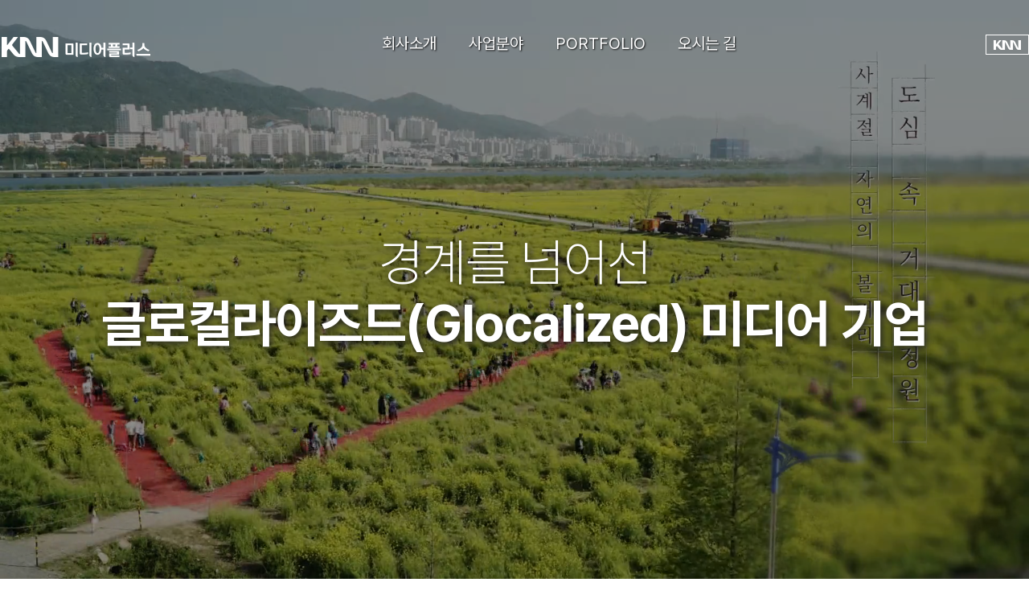

--- FILE ---
content_type: text/html; charset=UTF-8
request_url: http://www.knnmediaplus.com/?page_id=38&mod=document&uid=22
body_size: 11443
content:
<!doctype html>
<html lang="ko">
<head>
    	<title>KNN미디어플러스</title>
    <!-- Meta tag Keywords -->
    <meta name="viewport" content="width=device-width, initial-scale=1">
    <meta http-equiv="Content-Type" content="text/html; charset=utf-8">
    <meta name="description" content="KNN미디어플러스"/>
    <meta name="keyword" content="KNN미디어플러스" />
    <meta name="author" content="KNN미디어플러스" />
    <meta property="og:type" content="website" />
    <meta property="og:title" content="KNN미디어플러스" />
    <meta property="og:image" content="/images/logo_kakao.png?ver=1.0" />
    <meta property="og:description" content="KNN미디어플러스" />
    <!--// Meta tag -->
    
	<!-- Custom-Files -->
    <link rel="stylesheet" href="/css/style.css" />
	<link rel="stylesheet" href="/css/fontawesome-all.min.css" />
	<link rel="stylesheet" href="/css/board.css" />
	<link rel="stylesheet" href="/css/bootstrap.css">
	<link rel="stylesheet" href="/css/aos.css">	
	<link rel="stylesheet" href="https://cdn.jsdelivr.net/npm/bootstrap-icons@1.11.3/font/bootstrap-icons.min.css">
    <link rel="stylesheet" href="/css/owl.carousel.css">	
    <link rel="stylesheet" href="/css/owl.theme.default.css">
    <script type="text/javascript" src="https://ajax.googleapis.com/ajax/libs/jquery/3.5.1/jquery.min.js"></script>
	<script type="text/javascript" src="/js/bootstrap.js"></script>
	<script type="text/javascript" src="/js/aos.js"></script>
    <script type="text/javascript" src="/js/owl.carousel.js"></script>

</head>
<body>
    <div id="wrap">
        
    <!-- header -->
		<!-- header -->
    <meta http-equiv="Pragma" content="no-cache">
    <meta http-equiv="Cache-Control" content="no-cache">
    <meta http-equiv="Expires" content="-1">
	<script>
	function openNav() {
	  document.getElementById("mySidenav").style.display = "block";
	}

	function closeNav() {
	  document.getElementById("mySidenav").style.display = "none";
	}
	
	$(function(){
	 var rollHeader = 100;
	  $(window).scroll(function() {
		var scroll = getCurrentScroll();
		  if ( scroll >= rollHeader ) {
			   $('.fixed').addClass('roll');
			}
			else {
				$('.fixed').removeClass('roll');
			}
	  });
	function getCurrentScroll() {
		return window.pageYOffset || document.documentElement.scrollTop;
		}
	});
	
	function myFunction(x) {
	  x.classList.toggle("change");
	}
		
	</script>
	<header class="fixed">
	  	<nav class="navbar navbar-expand-lg navbar-light">
			<h1>
				<a class="navbar-brand text-capitalize" href="/index.php"><img src="/images/logo.png?v=2.1" alt="KNN미디어플러스"></a>
			</h1>
			<!--button class="navbar-toggler" type="button" data-toggle="collapse" data-target="#navbarSupportedContent" aria-controls="navbarSupportedContent"
				aria-expanded="false" aria-label="Toggle navigation">
				<span class="navbar-toggler-icon"></span>
			</button-->
			<button class="navbar-toggler" type="button" data-toggle="collapse" data-target="#navbarSupportedContent" aria-controls="navbarSupportedContent"
				aria-expanded="false" aria-label="Toggle navigation">
				<div class="toggler_cont" onclick="myFunction(this)">
				  <div class="bar1"></div>
				  <div class="bar2"></div>
				  <div class="bar3"></div>
				</div>
			</button>
			<!-- 대메뉴 -->
			<div class="collapse navbar-collapse justify-content-md-center" id="navbarSupportedContent">
				<ul class="navbar-nav text-center ml-lg-auto">
					<!-- 회사소개 -->
					<li class="nav-item dropdown">
						<a class="nav-link" href="https://www.knnmediaplus.com/#mp_info">회사소개<i class="fa fa-chevron-right"></i></a>
					</li>
					<!-- 사업분야 -->
					<li class="nav-item dropdown">
						<a class="nav-link" href="https://www.knnmediaplus.com/#mp_business">사업분야<i class="fa fa-chevron-right"></i></a>
					</li>
					<!-- PORTFOLIO -->
					<li class="nav-item dropdown">
						<a class="nav-link" href="https://www.knnmediaplus.com/board/portfolio.php">PORTFOLIO<i class="fa fa-chevron-right"></i></a>
					</li>
					<!-- 오시는길 -->
					<li class="nav-item dropdown">
						<a class="nav-link" href="https://www.knnmediaplus.com/info/place.php">오시는 길<i class="fa fa-chevron-right"></i></a>
					</li>

					<li class="nav-item mr-3 sns-btn nav-link"><a href="https://www.knn.co.kr" target="_blank"><img src="/images/menu_knn.png" width="54" height="25" alt="KNN바로가기"/></a>
					</li>
				</ul> 
			</div>
            
			<!-- // 대메뉴 -->
			<ul class="top_sns"><li><a href="https://www.knn.co.kr" target="_blank"><img src="/images/menu_knn.png" width="54" height="25" alt="KNN바로가기"/></a></li> 
		  
		  	</ul>
		  	
		</nav>
	</header>
	<!-- //header -->
	<!-- //header --> 
        
    <section id="main-visual">
		<script> 
				AOS.init(); 
		 </script>
		<div class="bg_area">
			<div class="bg_vod">
				<video src="../images/ndk.mp4" autoplay playsInline muted loop poster="../images/main.jpg"></video>
				<!--video src="../images/22474580.mp4" autoplay playsInline muted loop poster="../images/main.jpg"></video-->
			</div>
			
			<!--div class="bg01"></div-->
		</div>
		<div class="main_area"><ul><li data-aos="fade-up">경계를 넘어선</li><li data-aos="fade-up" data-aos-easing="ease" data-aos-delay="500" data-aos-duration="800"><strong>글로컬라이즈드(Glocalized) 미디어 기업</strong></li></ul></div>
		
    </section>
	
    <section id="mp_info" class="main_info" data-aos="fade-up">
		<div class="container">
			<h3 class="text-center mb-5" data-aos="fade-up">고객에게 최고의 가치와 만족, 최대의 편의를 제공하는<br><strong><font color="#e5002d">KNN</font><font color="#717071">미디어플러스</font></strong>가 되겠습니다.</h3>
			<!--span data-aos="fade-up"></span-->
			<ul class="row pt-3" data-aos="fade-up" data-aos-easing="ease" data-aos-delay="300" data-aos-duration="500">
				<li class="circle circle01 col-md-3">차별화된<br><strong>콘텐츠 제작 기술과 역량</strong></li>
				<li class="circle circle02 col-md-3">적극적인 파트너십 도입을 통한<br><strong>저비용 구조 확립</strong></li>
				<li class="circle circle03 col-md-3">지속적인<br><strong>신성장 동력 발굴</strong></li>
				<li class="circle circle04 col-md-3">국제사업 진출을 통한<br><strong>글로벌 경쟁력 확보</strong></li>
			</ul>
		</div>
	</section>	
		
	<section id="mp_business" class="main_busi">
		<div class="row busi-box">
						<div class="col-md-4 aos-init aos-animate" data-aos="fade-up">
							<div class="left01">
                            <figure class="effect line">
								<h4>콘텐츠 제작 및 배급</h4>
								<img src="../../images/main_business01.jpg" alt="">
								<figcaption>
									<h2>콘텐츠 제작 및 배급</h2>
									<p><span></span>방송 프로그램 제작<br>
									지자체 및 기업 홍보영상 제작<br>
									광고/캠페인 제작<br>
									온라인 강의 영상 제작</p>
								</figcaption>
							</figure>
                            </div>
						</div>
						
						<div class="col-md-4 aos-init aos-animate" data-aos="fade-up">
							<div class="left01">
							<figure class="effect line">
								<h4>SNS 광고 및 라이브 방송</h4>
								<img src="../../images/main_business02.jpg" alt="">
								<figcaption>
									<h2>SNS 광고 및 라이브 방송</h2>
									<p><span></span>SNS 이벤트 기획<br>SNS 콘텐츠 제작 및 광고 대행<br>유튜브 생중계</p>
								</figcaption>
							</figure>
							</div>
						</div>
					
						<div class="col-md-4 aos-init aos-animate" data-aos="fade-up">
							<div class="left01">
							<figure class="effect">
								<h4>웹에이전시</h4>
								<img src="../../images/main_business03.jpg" alt="">
								<figcaption>
									<h2>웹에이전시</h2>
									<p><span></span>기업 홈페이지 구축<br>각종 행사 홈페이지 구축<br>홈페이지 유지보수</p>
								</figcaption>
							</figure>
							</div>
						</div>
				</div>
	</section>
		
	<section class="main_youtube">
		<div class="container">
		<h3><strong>Youtube</strong> Channel</h3>
			<div class="owl-carousel owl-theme">
				<div class="item"><h4>건강튜브</h4><h5>KNN 메디컬 토크쇼 건강튜브</h5><a href="https://www.youtube.com/@knn_tube" target="_blank"><img src="images/youtube_01.png" alt="건강튜브"/></a></div>
				<div class="item"><h4>캐내네 메디컬</h4><h5>건강을 지키는 생활습관, 캐내네메디컬</h5><a href="https://www.youtube.com/@KNN_medical" target="_blank"><img src="images/youtube_medical.png" alt="캐내네 메디컬"/></a></div>
				<div class="item"><h4>캐내네 스피치</h4><h5>명품 강의 채널 캐내네 스피치</h5><a href="https://www.youtube.com/channel/UCMv7hVTjBr0H4noHoOuqBJw" target="_blank"><img src="images/youtube_speech.png" alt="캐내네 스피치"/></a></div>
				<div class="item"><h4>KNN NEWS</h4><h5>KNN 뉴스 채널</h5><a href="https://www.youtube.com/user/KNNnewsKOREA" target="_blank"><img src="images/youtube_news.png" alt="KNN NEWS"/></a></div>
				<div class="item"><h4>캐내네 제작소</h4><h5>KNN에서 제작한 재밌는 프로그램</h5><a href="https://www.youtube.com/@made_in_KNN" target="_blank"><img src="images/youtube_production.png" alt="캐내네 제작소"/></a></div>
				<div class="item"><h4>캐내네</h4><h5>KNN 공식 유튜브 채널</h5><a href="https://www.youtube.com/user/KNNstory" target="_blank"><img src="images/youtube_knn.png" alt="캐내네"/></a></div>
			</div>
		</div>	
	</section>		
    <!-- footer -->
	
    <!-- 카피라이트 -->
      <footer>
		<div class="container mt-md-3">
			<div class="footer-grid">
			<ul class="row">
			   <li class="col-xxl-3 col-md-12 mb-3"><img src="/images/footer_logo.png"></li>
				<li class="copy col-xxl-9 col-md-12 align-self-center">
				<div><span>부산광역시 해운대구 센텀서로 30 KNN타워 6층</span></div>
				<div><span>대표이사 추종탁 </span> <span>대표전화 051-741-6113 </span> <span>팩스 051-741-6164 </span> <span>이메일 mediaplus@knn.co.kr</span></div>
				<div><span>Copyright © KNN미디어플러스 All rights reserved.</span></div>
			</ul>
			</div>
	</div>	
</footer>
	</footer>
	<!-- 카피라이트 끝-->

    <!-- Global site tag (gtag.js) - Google Analytics -->
    <script async src="https://www.googletagmanager.com/gtag/js?id=UA-194460332-1"></script>
    <script>
      window.dataLayer = window.dataLayer || [];
      function gtag(){dataLayer.push(arguments);}
      gtag('js', new Date());

      gtag('config', 'UA-194460332-1');
    </script>
    

	<!--// footer -->  
        
    </div>
</body>
</html>

<script>
var varUA = navigator.userAgent.toLowerCase(); 
var itmechk;
if (varUA.indexOf('android')>-1 || varUA.indexOf("iphone")>-1 || varUA.indexOf("ipad")>-1 || varUA.indexOf("ipod")>-1) {
    itemchk=1;
} else {
    itemchk=4;
}
		
$('.owl-carousel').owlCarousel({
	items:itemchk,
    loop:true,
    margin:10,
	autoplay:true,
    autoplayTimeout:3000,
	autoplayHoverPause:true
});
</script>


--- FILE ---
content_type: text/css
request_url: http://www.knnmediaplus.com/css/style.css
body_size: 31406
content:
@import url("https://cdn.jsdelivr.net/gh/orioncactus/pretendard@v1.3.8/dist/web/variable/pretendardvariable.css");


/* Common */
 * {outline:0 !important;}
html,body,h1,h2,h3,h4,h5,h6,div,p,blockquote,pre,code,address,ul,ol,li,menu,nav,section,article,aside,
dl,dt,dd,table,thead,tbody,tfoot,label,caption,th,td,form,fieldset,legend,hr,input,button,textarea,object,figure,figcaption {margin:0;padding:0;}
html, body{width:100%;}
/*html{-webkit-touch-callout:none; -webkit-user-select:none; -webkit-tap-highlight-color:rgba(0, 0, 0, 0);}*/
body{width:100%; background:#fff; min-width:320px; -webkit-text-size-adjust:none;word-wrap:break-word;word-break:break-all;}
body,input,select,textarea,button {border:none;font-size:16px; font-family:'Pretendard Variable' !important;color:#222222;}
ul,ol,li{list-style:none; }
table{width:100%;border-spacing:0;border-collapse:collapse;}
img,fieldset{border:0;}
address,cite,code,em{font-style:normal;font-weight:normal;}
label,img,input,select,textarea,button{vertical-align:middle; cursor:pointer;}
.hide,caption,legend{line-height:0;font-size:1px;overflow:hidden;}
/*hr{display:none;}*/
main,header,section,nav,footer,aside,article,figure{display:block;}
a{color:#000 ;text-decoration:none;}
br{font-family:"돋움",Dotum !important;}
 

/* Form */
textarea { border:1px solid #dbdbdb;}
select { height:32px; font-size:13px; color:#373737; border:1px solid #e9e9e9; background:#fff;border-radius: 5px;}
input[type=tel],
input[type=time],
input[type=text],
input[type=password],
input[type=search],
input[type=email],
input[type=file], 
input[type=url],
input[type=number],
input[type=date],textarea {height:40px; font-size:13px; color:#555; border:1px solid #e9e9e9; background:#fff; border-radius: 5px; transition: all 0.5s; vertical-align:middle;}
input::-webkit-input-placeholder{color:#b5b5b5; font-size:12px; line-height:100%;}
textarea { padding:5px 0;}
select:focus,
textarea:focus,
input:focus { border: 1px solid #727272;}

input[type=tel][readonly],
input[type=text][readonly],
input[type=password][readonly],
input[type=email][readonly], 
input[type=search][readonly], 
input[type=tel][disabled],
input[type=text][disabled],
input[type=password][disabled],
input[type=search][disabled],
input[type=email][disabled]{background:#eaeaea; border-color:#c0c0c0; color:#666; -webkit-appearance:none;font-size:12px;}
textarea[readonly],
textarea[disabled]{font-size:14px; color:#666; font-weight:normal; line-height:140%; height:78px; background:#eaeaea;border:1px solid #c0c0c0;}

.clear {clear:both;}
.clear:after { content:""; display:block; clear:both;}

.align-center{text-align: center;}
.align-left{text-align: left;}
.align-right{text-align: right;}


.font-mj{font-family: 'NotoSerifKR';}

#daumRoughmapContainer1648515434613{ font-family:'Pretendard-Regular';}


/* CSS Document */

#wrap {
   margin: 0 auto;
  }
header {
   display: flex !important;
   justify-content:center;
   width: 100%;
   z-index: 999;
   padding: 1em 0;
}

.fixed {
	position: fixed!important;
	animation: fixedd .5s 0s 1 ease-in-out forwards;
}
.fixed.roll {
    background: rgba(0, 0, 0, 0.8);
   	box-shadow:0 0 10px rgba(0, 0, 0, 0.2); 
 }

.navbar {
    padding: 0.5rem 0.5rem;
    width: 70% !important;
    display: flex !important;
    justify-content: space-between !important;
}
#top-nav .logo {position: absolute;left:3%; padding-top: 0.8em;}
#top-nav .openbtn, #top-nav .closebtn{ display: none;}

.container{ width: 1200px; margin: 0 auto;}

.navbar-nav li{list-style-type:none;margin-right:8rem;font-size: 20px; font-weight: 400; text-shadow: 1px 1px 2px #111111; display:inline; cursor:pointer; position:relative;}
.navbar-nav li i{display: none;}

.navbar-nav li:before{width: 0%;
    transition: width 0.3s;
    transform: translateX(-50%);
    position: absolute;
    bottom: -6px;
    left: 50%;
    height: 1px;
    background: #ffffff;
    content: '';
    display: block;}
.navbar-nav li:hover::before{width:100%; transition: width 0.3s;}


.nav-item:hover .dropdown-menu{
	display: block !important;
}

.dropdown-menu{
	display: none;
    animation: menuAni 0.5s;}

@keyframes menuAni {
  0% {
    opacity: 0;
  }
  100% {
    opacity: 1;
  }

}

.navbar-light .navbar-nav .nav-link:hover,
.navbar-light .navbar-nav .nav-link:focus,
.navbar-light .navbar-nav .show>.nav-link,
.navbar-light .navbar-nav .active>.nav-link,
.navbar-light .navbar-nav .nav-link.show,
.navbar-light .navbar-nav .nav-link.active {
    color: #ffffff !important;
}

.nav-item{margin-right:2.5rem !important;}
.nav-item a{color: #fff;}
.dropdown-item{font-size: 18px; line-height: 1.6em;}
.dropdown-menu{background-color:#fff !important; border: 0 !important; border: 2px solid #0879b5 !important;}
.dropdown-menu a{color: #154084;width: 97%;margin: 0 auto;text-shadow: 0 0 BLACK;}
.dropdown-menu a:last-child{ border-bottom: 0 !important;}
.dropdown-item:hover, .dropdown-item:focus {
  color: #fff !important;
  text-decoration: none;
  background-color: #018fd9 !important;
  width: 100%;
}

.top_sns{display: flex; padding-top: 1.2em;}
.top_sns li{ padding: 0 0.2em;}
.navbar-nav .sns-btn{display:none;}



/* 메인페이지 */

.bg_area{height: 100vh;}
.bg_area :before{
    content: '';
    position: absolute;
    left: 0;
    top: 0;
    display: block;
    width: 100%;
    height: 100%;
    background-color: rgba(0, 0, 0, 0.45);
	z-index: 9;
}

.bg01{background: url("../images/main.jpg?ver=1.0") no-repeat;background-size: cover;height: 51vw;}

.bg_area video{
    position: absolute;
    object-fit: cover;
    width: 100%;
    height: 100%;
    top: 50%;
    left: 50%;
    transform: translate(-50%, -50%);
    z-index: 1;
}
.bg_area video::-webkit-media-controls{
    display: none !important;
}


.main_area {text-align:center;width:100%;position: absolute;top: 40%; z-index: 99;}
.main_area ul, li{padding: 0 !important;}
.main_area li{ font-size: 5vw; line-height: 1.2; color: #ffffff; letter-spacing: -1px; font-weight:200; text-shadow: 2px 3px 8px #222222;}
strong{ font-weight:700 !important;}

.main_info{padding: 10em 0; letter-spacing: -1px; background: url("../images/main_info_bg.png?ver=1.0") no-repeat;background-size: cover;}
.main_info h3{ font-size: 5.5vmin; font-weight:300; word-break:keep-all;}
.main_info span {
	background: #7f7f7f none repeat scroll 0 0;
	display: block;
	height: 100px;
	margin: 10px auto 0.3em;
	overflow: hidden;
	position: relative;
	width: 1px;
}
.main_info .circle {width:318px;height:318px;border-radius:100%;text-align:center;font-size:22px;margin:0 auto;display: flex;justify-content: center;flex-direction: column;margin-bottom: 0.5em;background: #ffffff;box-shadow: 2px 3px 4px #a5a1a1;}
.circle01 {border: solid 18px #ff9191;}
.circle02 {border: solid 18px #c10001;}
.circle03 {border: solid 18px #ff5730;}
.circle04 {border: solid 18px #fb4142;}
.circle strong{font-size: 30px; word-break:keep-all;}


.main_busi .row > * { padding: 0 !important;}
/*.busi-box .col-md-6, .busi-box .col-md-12{ float: left; padding: 10px;}*/
.busi-box .left01 .col-md-6{  padding: 0 !important;}
.busi-box .left01{position:relative; overflow: hidden; text-align: center; cursor: default; height: 100%;}
.busi-box .left01 img{ width: 100%; height: auto;}

.busi-box h4{color:#fff;font-size:4vmin;font-weight:600;position:absolute;z-index:10;/* bottom:2em; */left:0;width:100%;height: 100%;text-align:center;letter-spacing:-1px;display: flex;justify-content: center;flex-direction: column;text-shadow: 1px 2px 3px black;}
.busi-box  .txt {visibility:hidden;z-index:9;position:absolute;top:0;left:0;width:100%;height:100%;background: #000;font-size:13px;color:#e1e1e1;text-align:center;padding-top:85px;line-height:22px;}
.busi-box .on .tit {color:#fff;}
.busi-box .on:before {display:none;}
.busi-box span{
	background: #ffffff none repeat scroll 0 0;
	display: block;
	height: 100px;
	margin: 10px auto 15px;
	overflow: hidden;
	position: relative;
	width: 1px;
}


figure {
	overflow: hidden;
	margin: 0 1px 1px 0;
	background: #726FB9;
	text-align: center;
	cursor: pointer;	
}

figcaption {
	display: flex;
	justify-content: center;
	flex-direction: column;
	width: 100%;
	height: 100%;	
}
figcaption img{ width: auto !important; margin-top: 1em;}

.busi-box figure figcaption > a {
	z-index: 1000;
	text-indent: 200%;
	white-space: nowrap;
	font-size: 0;
	opacity: 0;
}
.busi-box figure figcaption, .busi-box figure figcaption > a {
	position: absolute;
	top: 0;
	left: 0;
	width: 100%;
	height: 100%;
}

figure.effect {
	background: #000;
	margin-bottom: 0;
}

figure.effect img {
	opacity: 0.90;
	-webkit-transition: opacity 0.35s;
	transition: opacity 0.35s;
}

figure.effect:hover img {
	opacity: 0.4;
}

figure.effect figcaption::before,
figure.effect figcaption::after {
	position: absolute;
	top: 20px;
	right: 20px;
	bottom: 20px;
	left: 20px;
	content: '';
	opacity: 0;
	-webkit-transition: opacity 0.35s, -webkit-transform 0.35s;
	transition: opacity 0.35s, transform 0.35s;
}



figure.effect h2 {
	opacity: 0;
	color: #fff;
	font-size: 3.5vmin;
	font-weight: 700;
	text-align: center;
	-webkit-transition: -webkit-transform 0.35s;
	transition: transform 0.35s;
	-webkit-transform: translate3d(0,-20px,0);
	transform: translate3d(0,-20px,0);
}

figure.effect p {
	color: #fff;
	font-size: 2.5vmin;
	font-weight: 200;
	text-align: center;
	opacity: 0;
	-webkit-transition: opacity 0.35s, -webkit-transform 0.35s;
	transition: opacity 0.35s, transform 0.35s;
	-webkit-transform: translate3d(0,20px,0);
	transform: translate3d(0,20px,0);
}


figure.effect:hover figcaption::before,
figure.effect:hover figcaption::after {
	opacity: 1;
	-webkit-transform: scale(1);
	transform: scale(1);
}

figure.effect:hover h2,
figure.effect:hover p {
	opacity: 1;
	-webkit-transform: translate3d(0,0,0);
	transform: translate3d(0,0,0);
}

figure.effect:hover h4{display: none;}
figure.effect:hover .line{display: none;}


.main_youtube{padding: 7em 2em; background: #f4f4f4;}
.main_youtube h3{font-size: 3.5vw;font-weight: 400;text-align: center; margin-bottom: .5em;}
.main_youtube h3 strong{font-weight: 900 !important;}
.owl-theme .item{margin:10px !important; font-weight: 400;}
.owl-theme .item h4{ font-size: 16px; color: #ff2e2e;}
.owl-theme .item h5{ font-size: 20px; color: #333333; font-weight: 600;}
.owl-theme .item h4, .owl-theme .item h5{margin-bottom: .3em;}
.owl-theme .item img{ border: 1px solid #d2d2d2;}

.toggler_cont {
  display: inline-block;
  cursor: pointer;
}

.bar1, .bar2, .bar3 {
  width: 30px;
  height: 3px;
  background-color: #ffffff;
  margin: 6px 0;
  transition: 0.4s;
}

.change .bar1 {
  transform: translate(0, 9px) rotate(-45deg);
}

.change .bar2 {opacity: 0;}

.change .bar3 {
  transform: translate(0, -9px) rotate(45deg);
}
 

/* //메인페이지 */



/* 서브페이지 */
#sub-visual :before{
    content: '';
    position: absolute;
    left: 0;
    top: 0;
    display: block;
    width: 100%;
    height: 200px;
    background-color: rgba(0, 0, 0, 0.5);
	z-index: 9;
}
#sub-visual{border-bottom: 1px solid #eee; background: #fbfbfb; height: 200px; background: url("/images/sub.jpg?ver=1.0") no-repeat center;}
.sub_logicon{position: absolute;left: 5%;top: 15%;}
.sub_banner{ display: flex; justify-content:center;}
.banner_heading{
	font-weight:600;
	font-size:2em;
	color: #effaff;
	padding-top:3.5%;
	text-transform: uppercase;
	text-shadow: 2px 2px 2px #002a34;
} 
.banner_date{
	font-weight: 600;
	font-size: 1.4em;
	color: #ffffff;
	padding-top: 8.5%;
	text-shadow: 1px 1px 1px #111111;
	text-align: center;
} 


.side-menu{border-bottom: 1px solid #abbfd6; padding: 1em 0;}
.side-menu .sub-menu01{display: flex; justify-content: center; font-size: 20px; padding-top: 0.3em;}
.side-menu .sub-menu01 li{padding: 0 1em;}
.side-menu .sub-menu01 li a{color: #7f7f7f;}
.side-menu .sub-menu01 .on a, .side-menu .sub-menu01 li a:hover{color: #041a41;}
.sub-menu02{display: none;cursor: pointer;}
.sub-menu02 span{color: #041a41; font-size: 20px;}
.sub-menu02 i{float: right;}
.sub-menu02 .subdrop-menu{display: none; border-bottom: 1px solid #ddd;background:#fff; border-radius: 0px; width: 100%; position: absolute;left: 0px; margin-top: 1.6em; z-index: 100;padding: 1.2em 0;}
.sub-menu02 .subdrop-menu li{ padding: 0.6em 1.2em; font-size: 18px;}
.sub-menu02 .subdrop-menu a{color: #666;}
.sub-menu02 .subdrop-menu li:hover{background: #fafafa;}


.subpage{padding:5em 0; font-weight: 400;}
.heading-agileinfo {
    font-weight: 600;
    font-size: 40px;
    text-align: center;
    color: #000;
    margin-bottom: 0.5em;
}
.sub_cont {padding: 1em 0 3em 0; word-break:keep-all; overflow:auto;}
.sub_cont .row{margin: 0;}

.sub_tab {
  overflow: hidden;
  /* border: 1px solid #3a3a3a; */
  background-color: #fff;
  margin: 2em 0;
  display: flex;
  justify-content: center;
}

.b_05 button{ width: 15%;}
.b_04 button{ width: 25%;}
.b_03 button{ width: 33.333%;}
.b_02 button{ width: 50%;}
.sub_tab button{
  background-color: inherit;
  float: left;
  border: none;
  outline: none;
  cursor: pointer;
  padding: 15px 0;
  transition: 0.3s;
  font-size: 18px;
  /* border: 1px solid #3a3a3a; */
  font-weight: 600;
  display: flex;
  justify-content: center;
  align-items: center;
  margin: 0 1px;
  background: #eeeeee;
  color: #888888;
  }
.sub_tab button:last-child{/* border-right:none; */}
.sub_tab button:hover {
   background-color: #dddddd;
}
.sub_tab button.active {
  background-color: #e15757;
  color: #fff;
  font-weight: 600;
}

.intro {border: solid 1px #e5e5e5; padding: 1em 1em;}
.intro img{ width: 100%; margin-bottom: 1em;}
.intro-list { padding: 0 1em; margin-bottom: 2em;}
.intro-list h4{ color: #154084;}
.intro-list li{list-style: circle; margin-left:1.8em;}
.intro-list img{width: 800px;}
.intro-list dl{display: flex;padding: 0.5em 1em 0.1em 1em;border-bottom: 1px solid #eee;width: 80;margin-left: 1em;width: 95%;}
.intro-list dt{ width: 130px; color:#0f74ae; font-weight: 600;}
.intro-list dd{margin-bottom: .3rem !important;}
.arrow {font-size: 0em;}
.arrow:after {content:""; display: block; clear: both;}
.arrow * {box-sizing: border-box; font-size: 14px;}
.arrow > li {display:inline-block; font-size:1.4rem; width:calc(20% - 30px); position: relative; text-align: center; line-height: 1.2; margin:0 30px 30px 0;}
.arrow .list li{ margin-left: 0 !important; list-style:none; margin-bottom:8px;}
.arrow > li:after {content: "→"; display: block; position: absolute; top:50%; right:-23px; transform: translate(0,-50%);}
.arrow > li:last-of-type:after {display:none;}
.arrow > li div {display: table; width:100%;}
.arrow > li div span {display:table-cell; vertical-align: middle;}
.arrow > li div:nth-of-type(1) {color:#777; height: 150px; overflow: hidden; padding:5px; border:1px solid #ccc;}
.arrow > li div > p { background-color: #8a89c2; padding: 15px 0; margin-bottom: 15px; color: #fff; font-weight: bold; font-size: 16px;}



.session_title{font-size: 30px; font-weight: 600; text-align: center; margin-bottom: 1em;}
.session_title span {
	background: #0f74ae none repeat scroll 0 0;
	display: block;
	height: 2px;
	margin: 10px auto 0.5em;
	overflow: hidden;
	position: relative;
	width: 50px;
}
.session_subtitle{text-align:center;font-weight:bold; margin-bottom:2em;}
.subtabcontent {
  display: none;
}
.subtabcontent h3{text-align: center;margin-bottom: 0.3em;font-size: 20px;color: #0f74ae;}
.subtabcontent table {
  border-collapse: collapse;
  width: 100%;
  border-top: 1px solid #e5e5e5;
  border-bottom: 1px solid #e5e5e5;
}

.subtabcontent th, .subtabcontent td {
  text-align: left;
  padding: 12px;
  border-bottom: 1px solid #e5e5e5;
}
.subtabcontent th{ width: 25%; background: #F7F7F7; text-align: center;}
.subtabcontent details{color: #999; cursor: pointer;}
.subtabcontent details > summary {
  border: solid 1px #eee;
  margin-top: 1em;
  padding: 5px 10px;
  width: 76px;
  font-size: 14px;
  border-radius:5px;
}
.subtabcontent details ul{padding: 10px; width: 100%;}
.subtabcontent details li{display: flex;}
.subtabcontent details span {width: 10%; color: #636363;}
.subtabcontent details p{width: 90%;}
.subtabcontent details .s02 span {width: 18%;}
.subtabcontent details .s02 p{width: 82%;}

.info_txt{font-weight: 400;text-align: center;border: 1px solid #abbfd6;background: #fbfdff;padding: 3em;}
.info_txt dl{display: flex;flex-direction: row;}
.info_txt dt{width: 90px; height: 40px; background: #041a41; padding: 10px 0; color: #fff; border-radius: 3px;}
.info_txt dd{text-align: justify; padding: 10px;}


.info_photo{display: flex;}
.info_photo .photo_name{padding-left: 5px;display: table-cell;vertical-align: bottom;height: 130px;}
.info_photo dl{margin: auto 0 auto 20px; width: 100%;}
.info_photo dt{font-size: 30px; padding-left: 10px; color:#041a41; margin-bottom: 15px;}
.info_photo dt span{ font-size: 16px; color: #666; padding-left: 10px;font-weight: 500;}
.info_photo dd{background: #f7f7f7; padding: 20px; width: 100%;}


.info_hi{display: flex; margin-top: 2em;}
.info_hi_photo{ width: 20%; margin-right: 4%;}
.info_hi_txt01{ width: 76%; word-break: keep-all;}
.info_hi_txt01 p{font-weight: bold; margin-top:1em; font-family: 'NotoSerifKR'; font-size: 18px;}
.info_hi_txt01 span{font-size: 15px; margin-right: 0.3em;}
.info_hi_txt01 .font-bm{font-family: 'NotoSerifKR'; font-size: 22px; margin-top:0; margin-bottom: 1em; font-weight: 400;}


.program table{
	  border-collapse: collapse;
	  width: 100%;
	  border-top: 1px solid #e5e5e5;
	  border-bottom: 1px solid #e5e5e5;
	  border: 1px solid #e5e5e5;
	  font-size: 16px;
	  min-width: 500px;
	  margin-bottom: 2em;
	  line-height: 22px;
}
.program th, .program td {
  padding: 15px;
  border-bottom: 1px solid #e5e5e5;
  border-right: 1px solid #e5e5e5;
  text-align: center;
}
.program th{background: #0f74ae; color: #fff;}
.program dl{ text-align: left; display: flex;margin: 0;}
.program dt{ margin-right: 10px;}
.program dd{margin: 0;}


.place_txt{padding: 2em;border: 1px solid #dcdcdc;margin-top: 0.3em;}

.partner .row{margin: 0;}
.partner h3{font-size: 24px;}
.partner-list{padding-bottom: 2em;}
.partner-list li{border: 1px solid #abbfd6; margin:0.5em 1em 0.5em 0 !important; width: 30%; text-align: center; padding: 1.5em 0; cursor:pointer;}
.partner-list li:hover{background: #fbfdff;}
.partner-list li p{height: 39px; margin-bottom: 0 !important; display:flex; justify-content: center; align-items: center; font-size:20px;}


.history_txt{font-weight: 400;text-align: center;border: 1px solid #abbfd6;background: #fbfdff;padding: 3em 1em;}
.history_txt img{width: 100%;}
.history-info {padding: 1em 0;}
.history-info dl{display: flex;flex-direction: row; margin-bottom: 1rem;}
.history-info dt{width: 90px;height: 32px;background: #041a41;padding: 6px 0;color: #fff;border-radius: 3px;font-size: 15px;}
.history-info dd{text-align: left; padding: 5px 10px; width: 90%;}
.history-info .session{line-height: 1.5em !important;}
.history-info .session p{font-size: 15px;color: #616161;border: solid 1px #e6e6e6;padding: 10px; background: #f6fbff;}
.history-info .session b{ color: #041a41; width: 70px;}
.history-info .session span{padding-left: 4em;}

.history-gallery{border-bottom: 1px solid #e3e3e3; padding: 2em 0;}
.history-gallery a{ padding-top: 10px;}
.history-gallery .col-sm-3{padding: 5px;}
.img-history{ width: 100%;}


.live_title{ background: #0f74ae; color: #dbf2ff; padding: 1em 0; text-align: center; border-radius: 5px;  margin-bottom: 5px;}
.live{ display: flex; height: 460px;}
.live_vod{ width: 68%; height: 100%; margin-right:2%;}
.live_text{ width: 30%; border: solid 1px #d8d8d8;}
.live_text .scroll{ width: 100%; height: 370px; overflow-y: scroll; background: #f7f7f7; font-size: 13px; font-weight: 400; border-bottom: solid 1px #d8d8d8;}
.live_text .scroll::-webkit-scrollbar {
    width: 10px;
  }
.live_text .scroll::-webkit-scrollbar-thumb {
    background-color: #c8c8c8;
    border-radius: 8px;
  }
.live_text .scroll::-webkit-scrollbar-track {
    background-color: #ededed;
	border-radius: 6px;}
.live_text .scroll li{margin: 8px 12px;}
.live_text .scroll .chat{border: 1px solid #dedede;
  background-color: #fff;
  border-radius: 5px;
  padding: 10px;
  margin: 3px 0 10px 0;
  display: flex;
}
.live_text .scroll .time-right {
  margin-left: 5px;
  color: #aaa;
}
.chat_info{background:#e6e6e6;text-align: center;font-size: 14px;padding: 10px 0;z-index: 5;color: #4c4c4c;font-weight: 500;}
.live_text .chat_area{ padding: 5px; width: 79% !important; float: left;}
.live_text .chat_name{ 
	width: 100%;
	height:20px;
    padding: 5px;
	font-size: 12px;
	color: #666;
    border: 1px solid #e9e9e9;
	resize:none;
	font-weight: 400;
	margin-bottom: 5px;
}
.live_text .chat_write{ 
	width: 100%;
	height: 50px;
    padding: 5px;
	font-size: 12px;
	color: #666;
	border: 1px solid #e9e9e9;
    resize:none;
	font-weight: 400;
}

.chat_write_enter{
  border-radius:5px;
  background: #0f74ae;
  color: white;
  padding: 3%;
  font-size: 12px;
  cursor: pointer;
  letter-spacing: 2px;
  margin: 5px 5px 0 0;
  float: right;
  height:78px;
}

.year_bar{margin-bottom: 1em; width: 100%;}
.year_bar select {background: #000 url("/images/select_bg.jpg") no-repeat right;font-size: 16px;color: #fff;border: 0; border-radius:5px;padding: .7em;width: 240px; appearance:none;height: 50px;}

/* //서브페이지 */



footer {
	background: #3d4043;
	padding: 20px;
   	text-align: center;
   	color: #AAAAAA;
   	font-weight: 400;
	font-size:12px;
}

footer .footer-grid{ padding-bottom: 1rem; }
.footer-grid ul{ display: flex; justify-content: space-between;}
.footer-grid li a{display:block; padding:.5rem 1.25rem; background:#575757; color:#adb5bd; margin-top:1em; border-radius: 2px;}
.footer-grid .copy{text-align: left; word-break: keep-all;}
.footer-grid .copy span:after{width:0.5px;content:"|"; margin:0 2px;}
.footer-grid .copy span:last-of-type:after{display:none}

footer p{padding-top:1rem; text-transform:uppercase;}




/* 반응형 웹 */

@media only screen and (max-width: 1440px){
	.sub_logicon{ top:13%;}
	.sub_logicon img{width: 80%;}	
	.navbar{width:100% !important;}
	.main_title{padding:1em 0;}
	.main_title img{width: 60%;}
	.main_title .date{padding-top:5em;}
	.sub_tab button{font-size: 16px;}
	.b_05 button{ width: 20%;}
}
/* 테블릿 가로 */
@media only screen and (max-width: 1024px){
	.container { width: 90%; padding: 0 15px;}   
	.side-sns{display: none;}
	.main_logicon{padding: 20px 20px 0 20px;}
	.main_title{padding:0;}
	.main_title .date{padding-top:3em;}
	.main_logicon{justify-content:flex-start;}
	.navbar-nav li{font-size: 16px;}
	.navbar-expand-lg .navbar-nav .nav-link{padding-left: 0 !important; padding-right: 0 !important;}
	.live_text .chat_area{width: 74% !important;}
   	.banner_heading{
	font-size:1.8em;
	padding-top:6%;
  	} 
	.banner_date{
	font-size:1.2em;
	padding-top:12%;
	line-height: 1.3em;
  	} 
	.sub_logicon{ top:16%;}
	.sub_logicon img{width: 60%;}
	.spon01{flex-wrap:wrap;}
	.info_hi_photo{ width: 25%; margin-right: 5%;}
	.info_hi_txt01{ width: 70%;}
	/*.navbar{width: 90% !important;}*/
	.sponsor{display: block;}
	.sponsor dl{display: block;text-align:center;margin-right: 0 !important;}
	.sponsor dt{margin-bottom:10px;}
	.spon_title dt{width: 120px;margin: .3em auto;}
	.sponsor dd{ text-align: center;}
	.sponsor dd img{padding: 0 8px 8px 0 !important;}
}



/* 테블릿 세로 */
@media only screen and (max-width:991px) {
	header {margin-bottom:1em; background: rgba(0, 0, 0, 0.9); padding: 0;}
	nav h1{padding: .5em;}
	.navbar-toggler{margin: .5em;}
	.navbar{padding: 0 !important;}
	#top-nav .logo{width:100%; text-align:center;left:0;}
	button{border: 0; background: none;}
	.navbar-nav{background: rgba(0, 0, 0, 0.7) !important;z-index: 50;border-radius: 0;}
	.navbar-expand-lg .navbar-nav .nav-link{padding: 1em 0;}
	.navbar-nav .sns-btn{display: block;border: 0 !important;text-align: right;padding-top: 0.8em;/* background: #eee; */}
	.navbar-nav{padding: 1em 0 !important;/* border: 1px solid #eee !important; */}
	.navbar-nav li{text-align: left; padding: 0 1em; border-bottom: solid #f1f1f1 1px; width: 90%; margin: 0 auto !important; font-size:18px !important; text-shadow:0 0 BLACK;}
	.navbar-nav li i{display: inline-block;position: absolute;right: 3%;/* top: 10%; */padding: 0.3em 0;}
	.navbar-nav li:before{display: none;}
	.dropdown-menu{background: #fcfcfc !important; width: 95% !important; margin: 0 auto 1em auto !important; border: 1px #f7f7f7 solid !important;}
	.dropdown-menu a{color: #333 !important;width: 100% !important;}
	#top-nav .openbtn, #top-nav .closebtn{ display: block;} 
	#top-nav{padding-top:1.8em}
	#top-nav .logo{padding-top: 0;}
	.top_sns{display: none;}
	.navbar-nav .sns-btn{display: block;border: 0 !important;text-align: right;padding-top: 1em !important;/* background: #eee; */}
	.banner_date{font-weight:600;
	font-size:1.5em;
	padding-top:8%;
	}
	#sub-visual{display: none;}
	.subpage{padding: 7em 0 5em 0 !important;}
	.sub_tab{margin: 0em 0 1em 0 !important;}
	.navbar-nav{height:100vh;}
}

@media only screen and (max-width: 800px) {
	.live{display:contents;}
	.live_vod, .main_live{ width: 100%; height: 400px;}
	.live_text{ width: 100%; margin-top: 0.2em;}
	.live_text .scroll{height: 300px;}
	.live_text .chat_area{width: 86% !important;}
	.live_text .chat_box{ height: 90px;}
	.poster_txt{width: 80%;}
	.main_title{padding: 3em 0;}
	.main_info{background: url("../images/main_info_bg02.png?ver=1.0") no-repeat;background-size: 100%;}
	#main_info h2{font-size: 2.5em;}
	.subtabcontent details li{display: block;}
	.subtabcontent details span {width: 100%;}
	.subtabcontent details p{width: 100%;}
	.subtabcontent details .s02 span {width: 100%;}
	.subtabcontent details .s02 p{width: 100%;}
	.live_icon{text-align: right;}
	.intro-list img{width: 100%;}
	.banner_heading{
	font-size:1.4em;
	padding-top:11%;
  	} 
	.banner_date{
	font-size:1em;
	padding-top:15%;
	line-height: 1.3em;
  	} 
	.side-menu .sub-menu01{font-size: 16px !important;}
	.sub_logicon{ top:16%;}
	.sub_logicon img{width: 40%;}
	.info_hi_photo{ width: 35%; margin-right: 5%;}
	.info_hi_txt01{ width: 60%;}
	.history-info dl{flex-direction:column !important;}
	.history-info dd{width: 100% !important;}
	.arrow > li {width:100%; margin-right:0;}
	.arrow > li:after {top:calc(100% + 2px); left:50%; transform: translate(-50%, 0) rotate(90deg);}
	.intro-list dl{flex-direction:column;}
	.main_youtube h3{font-size: 6.5vw;}
	.sub_tab {
	  overflow: hidden;
	  background-color: #fff;
	  margin: 2em 0;
	  display: block;
	  justify-content: center;
	}
	.b_05 button{ width: 33% !important;}
	.sub_tab button{
	  border: 1px solid #ffffff;
	  margin: 0;
	 }
}



/* 모바일 */
@media only screen and (max-width: 767px) {
	.sns{
	margin-right:1em;
	}
	.banner_heading{
	font-size:1.8em;
	padding-top:11%;
    
	} 
	.banner_date{font-weight:600;
		font-size:1em;
		padding-top:14%;
	} 
	.sub-menu01{display: none !important;}
	.sub-menu02{display: block; text-align: center;}
	.sub-menu02 select{width: 90%; border: 0;}
	.sub-menu02 select:hover{border: 0 !important;}
	.busi-box h4, figure.effect h2{font-size: 6vmin;}
	figure.effect p{font-size: 4vmin;}
}

@media only screen and (max-width:500px){
.history-gallery .col-sm-3{ width: 50%;}
	.partner-list li{width: 100%; margin: 0.5em 0 !important;}
	.info_photo dt{font-size: 20px !important;}
	.info_photo dl{margin: 0.5em 0 !important;}
	.info_photo dt span{ font-size: 14px; padding-left: 0 !important; display: block !important;}
	.info_photo img{width: 100% !important;}
	.info_photo dd{font-size: 13px !important; padding: 10px !important;word-break:keep-all !important;}
	.sub_tab button{font-size: 14px; line-height: 17px;}
	.main_info{padding: 5em 0;}
	.main_info h3{font-size: 4.7vmin;}
}


@media only screen and (max-width:480px){
	.logo img{width: 50%;}
	.live_vod, .main_live{height: 200px;}
	.live_text .chat_area{ width: 81% !important;}
	.chat_write_enter{padding: 2%;}
	.main_title{padding: 0;}
	.main_title img{width: 85%;}
	.main_title .date{padding-top:5em;}
	.main_logicon{justify-content: end;}
	#top-nav{ padding-bottom: 1em;} 
	.main_logicon{padding: 2em;}
	.main_logicon img { width: 50%;}
	#main_info h2{font-size: 1.5em;}
	#main_info h3{font-size: 1.4em;}
	#main_info h5{font-size: 0.9em; word-break: keep-all;}
	.poster_txt{width: 70%;padding: 1.5em;}
	.main_quick{top:-7.5em;}
	.main_quick li{font-size: 12px; padding: 1.5em 0;}
	.spon01{display: contents;justify-content: center;}
	.spon01 li{ margin-right: 0rem; margin-bottom: 1rem;}
	.spon01 h4{padding-top: 2em;}
	.session_title{font-size: 25px;word-break: keep-all;line-height: 32px;}
	.info_photo{display: block;}
	.info_photo .photo_name{padding-left: 5px;display:inline;}
	#sub-visual{background:url("/images/mobile_sub.jpg?ver=1.0") no-repeat; padding-top: 5.7em; background-size: cover ; height: 200px;}
	.sub_logicon{ top:16%;}
	.banner_heading{
	font-size:1.2em;
	padding-top:23%;
    
	} 
	.banner_date{font-weight:600;
		font-size:0.8em;
		padding-top:34%;
	} 
	.btnenter{ padding: 2% 2%;}
	.info_txt{text-align:left; word-break:keep-all; padding: 1em;}
	.info_hi{display: block;}
	.info_hi_photo{ width: 100%; text-align: center;}
	.info_hi_txt01{ width: 100%; padding-top: 15px;}
}


@media only screen and (max-width:375px) {
	#top-nav h1{
		transform: none;
		font-size: 1.5em;
	}
	#top-nav{ padding-bottom: 0.3em;} 
	.sub_tab button{font-size: 12px;}
	.live_text .chat_area{width: 78% !important;}
	.main_logicon{padding: 1em;}
	.main_quick{top:-5em;}
	#main_info{padding:4em 0;}
	#main_info h2{font-size: 1.2em;}
	#main_info h3{font-size: 1.1em; letter-spacing: -1px;}
	#main_info h4 img{width: 55%; height: auto;}
	#main_info h5{font-size: 0.8em;}
	#main_info h2{padding:0.2em 0.1em;}
	.banner_heading{
	font-size:1.2em;
	padding-top:18%;
    } 
	.banner_date{font-weight:600;
	font-size:0.7em;
	padding-top:30%;
	} 
	.info_hi_txt01 .font-bm{font-size: 20px;}
	.heading-agileinfo{font-size: 24px;}
	.main_info .circle {width: 250px;height: 250px;font-size: 18px;}
	.circle strong{font-size: 20px;}
	.circle01 {border: solid 15px #ff9191;}
	.circle02 {border: solid 15px #c10001;}
	.circle03 {border: solid 15px #ff5730;}
	.circle04 {border: solid 15px #fb4142;}
}

@media only screen and (max-width:320px) {
	.poster_txt{width: 80%;}
	.main_quick li{font-size: 11px;}
	#main-visual{height: 480px;}
	.banner_date{font-weight: 400;
	font-size: 0.6em;
	padding-top: 28%;
	} 
}




--- FILE ---
content_type: text/css
request_url: http://www.knnmediaplus.com/css/board.css
body_size: 8396
content:
caption {display:none;}
.board_write_type1 input[type=tel],
.board_write_type1 input[type=time],
.board_write_type1 input[type=text],
.board_write_type1 input[type=password],
.board_write_type1 input[type=search],
.board_write_type1 input[type=email],
.board_write_type1 input[type=file],
.board_write_type1 input[type=url],
.board_write_type1 input[type=number],
.board_write_type1 input[type=date], .board_write_type1 textarea,.select_type { height: 40px; border-radius: 0; padding-left: 10px;}
.board_type1_wrap{max-width:100%;width:100%;margin:auto;}

/*�˻�*/
.searchlist{width:100%;margin:10px 0;text-align:right;}

/*���*/
.board_list_type1{width:100%;table-layout:fixed;}
.board_list_type1 thead tr th{border-top:2px solid #555;border-bottom:1px solid #555;height:60px;text-align:center;font-weight:500;}
.board_list_type1 tbody tr td{border-bottom:1px solid #E3E3E3;height:60px;text-align:center; font-weight: 400;}
.board_list_type1 tbody tr .left{text-align:left;padding:0 10px; font-weight: 400;}
.board_list_type1 tbody tr td a{ color: #333;}

/* ��ĭ���� ����*/
.board_list_type1 thead tr th:nth-child(1){width:70%}
.board_list_type1 thead tr th:nth-child(2){width:10%}
.board_list_type1 thead tr th:nth-child(3){width:20%}

.board_list_type1 tbody tr td:nth-child(1){width:70%;text-overflow:ellipsis;overflow:hidden;white-space:nowrap;}
.board_list_type1 tbody tr td:nth-child(2){width:10%}
.board_list_type1 tbody tr td:nth-child(3){width:20%}

.schsel{border:1px solid #d8d8d8;padding:3px;height:40px;background-color:#F5F5F5}
.schtxt{width:150px; border:1px solid #d8d8d8;padding:5px;height:40px;}
.schbtn{background:#666;color:white;border:none;font-weight:500;padding: 0.8em 2em; font-size:18px; border: 2px solid #666; border-radius:5px;}
.identify{background:#0f74ae;color:white;border:none;font-weight:500;padding: 0.8em 2em;font-size:18px; border: 2px solid #0f74ae; border-radius:5px;}
.notibtn{background:#555;color:white;border:none;font-weight:500;padding:10px 40px; font-size:14px; border-radius:5px;}
.writebtn{background:#0f74ae;color:white;border:none;font-weight:500;padding:10px 40px; font-size:14px; border-radius:5px; border: 2px solid #0f74ae;}
.delbtn{background:#ccc;color:white;border:none;font-weight:500;padding:10px 40px; font-size:14px; border-radius:5px;}

.writebtn:hover, .writebtn:focus, .writebtn:active, .identify:hover, .identify:focus, .identify:active {
	border: 2px solid #0f74ae;
	background-color: white;
	color: #0f74ae;;
}

.schbtn:hover, .schbtn:focus, .schbtn:active {
	color: #666;
	background-color: #fff;
	border: 2px solid #666;
}

/* ��� */
.terms_check{width:100%;text-align:center;font-weight:bold;padding:10px 0 20px 0;}
.terms_text{width:90%;height:100%;border:solid 1px #d8d8d8;margin:0 5%;}
.terms_text h3, .terms_text h5{padding:10px;}
.terms_text .scroll{width:100%; height:250px; overflow-y:scroll;background:#fff;font-size:14px;padding: 10px; line-height: 20px;}
.terms_text .scroll::-webkit-scrollbar{width:10px;}
.terms_text .scroll::-webkit-scrollbar-thumb{background-color:#c8c8c8;border-radius:8px;}
.terms_text .scroll::-webkit-scrollbar-track{background-color:#ededed;border-radius:6px;}
.terms_text .scroll h3{color:#007D9E;padding:20px 10px 0 10px;}
.terms_text .scroll h4{padding:20px 10px 0 10px;}
.terms_text .scroll p, ol{padding:0 10px;}


/* ������ */
.gallery{display: flex; flex-wrap: wrap; border-bottom: 1px solid #e3e3e3;}
.gallery-grid1{width: 25%;padding: 1em 0;text-align: center;}
.gallery-grid1 img{width: 92%; border: 1px solid #efefef;}
.gallery-grid1 h6{text-align: center;font-size: 16px;font-weight: 600;margin-top: 10px;color: #333333;}
.img-fluid{ height: 200px;}
.gallery-grid1 h6 a{color:#000 ;text-decoration:none;}
.gallery-grid1 h6 a:hover{text-decoration: underline;}


@media only screen and (max-width:768px){
.img-fluid{ width: 95%;  height: 130px;}
.gallery-grid1{width: 33.3%;}
}

@media only screen and (max-width:480px){
.gallery-grid1{width: 100%; padding: 1em 0;}
.img-fluid{ width: 95%;  height: auto;}
}

@media only screen and (max-width:760px){
   	.active_type{display:none;}
	.board_list_type1 thead tr th:nth-child(1){width:70%}
	.board_list_type1 thead tr th:nth-child(2){width:0%}
	.board_list_type1 thead tr th:nth-child(3){width:30%}
	
	.board_list_type1 tbody tr td:nth-child(1){width:70%}
	.board_list_type1 tbody tr td:nth-child(2){width:0%}
	.board_list_type1 tbody tr td:nth-child(3){width:30%}
}

/*����¡*/
.paging{width:100%;text-align:center;margin:10px 0;display: flex;justify-content: center;}
.pagination{display:inline-block;}
.pagination a{color:black;float:left;padding:6px 12px;text-decoration:none;border:1px solid #dddddd;margin:0 2px;}
.pagination a.active{background-color:#555;color:white !important;border:1px solid #555;}
.pagination a:hover:not(.active){background-color:#ddd;}

/*�󼼺���*/
.board_view_type1{width:100%;table-layout:fixed;}
.board_view_type1 thead tr th{border-top:2px solid #555;border-bottom:1px solid #555;font-weight:bold;padding:20px 20px;text-align:center;}
.board_view_type1 tbody tr td{border-bottom:1px solid #E3E3E3;padding:20px 20px;text-align:left; font-weight: 400; line-height: 1.5em;}
.board_view_type1 tbody tr td .view_file{width:60%;float:left;}
.board_view_type1 tbody tr td .view_date{width:25%;float:left;}
.board_view_type1 tbody tr td .view_hit{width:15%;float:left;}

@media only screen and (max-width:760px){
   	.board_view_type1 tbody tr td .view_file{width:100%;}
	.board_view_type1 tbody tr td .view_date{width:70%;float:left;}
	.board_view_type1 tbody tr td .view_hit{width:30%;float:left;}
	.view_photo img{width:100%;}
}

/*��ư*/
.btnlist{width:100%;margin:10px 0;text-align:right;}

/*�۾���*/
.write_term{padding:10px;margin:0;border:2px solid #555; background:#fff;}
.write_text{width:100%;padding:10px;text-align:center;font-size:14px;}
.write_title{border-top:2px solid #555;border-bottom:1px solid #555;background-color:#eee;font-weight:bold;font-size:16px;padding:10px;text-align:center;}
.write_bottom{padding-top:10px;border-bottom:1px solid #555;}
.point{padding-right:5px;font-weight:bold;color:#ff0000;}
.board_type1_write_wrap{width:100%;margin:auto;background:#f9f9f9;border-bottom: 1px solid #ddd; border-top: 1px solid #ddd; margin-top: 10px;padding:30px 0 50px 0;}
.board_type1_write_button_wrap{width:100%;margin:auto;padding-top:30px;text-align:center;}
.board_write_type1{width:100%;table-layout:fixed;color:#333; }
.board_write_type1 tbody tr td .split_two{padding:0;margin:0;width:100%;list-style:none;}
.board_write_type1 tbody tr td .split_two li{width:50%;padding:0;margin:0;float:left;}
.board_write_type1 tbody tr td div{padding-top:5px;padding-bottom:5px;}
.board_write_type1 tbody tr .column_name{padding:30px 30px 6px 30px;font-weight:bold;}
.board_write_type1 tbody tr .column_desc{padding:0 30px 0 30px;}
.check_type{width:20px;height:20px;margin-right:5px;}
.select_type{width:50%;height:40px; border-radius: 0;}
input{border:1px solid #bbb;}
.text_type1{width:20%;height:40px;}
.text_type2{width:40%;height:40px;}
.text_type3{width:60%;height:40px;}
.text_type4{width:80%;height:40px;}
.text_type5{width:20%;height:40px;}
.text_type6{width:40%;height:40px;}
.text_type7{width:60%;height:40px;}
.text_type8{width:80%;height:40px;}
.text_type9{width:20%;height:40px;}
textarea{border:1px solid #bbb;}
.textarea_type{width:95%;height:300px !important;padding: 1em;}
.button_type1{background:#666;color:white;border:none;font-weight:bold;padding:7.5px 20px;height:40px;border-radius: 5px;}
.login50{padding:80px 0 60px 0 !important;}
.login50 .board_write_type1 tbody tr .column_name{padding:0 30px 10px 30px;}
.login50 .board_write_type1 tbody tr .column_desc{padding:0 0 20px 30px; width: 100%;}

 
@media only screen and (max-width:760px) {
	.margin img{width:100%;}
    .board_type1_wrap{width:100%;margin:auto;}
    .board_type1_login_wrap{width:90%;}
    .board_write_type1 tbody tr td .split_two li{width:100%;float:none;}
    .button_type1{background:#666;color:white;height:30px;border:none;font-weight:bold;padding:5px;height:40px;}
	.select_type{width:80%;}
    
    .text_type5{width:80%;}
    .text_type6{width:80%;}
    .text_type7{width:80%;}
    .text_type9{width:60%;}
}
